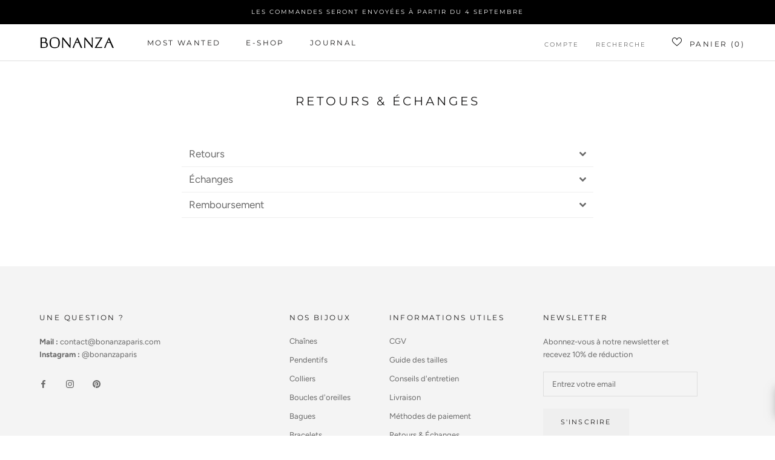

--- FILE ---
content_type: text/javascript
request_url: https://bonanzaparis.com/cdn/shop/t/20/assets/custom.js?v=183944157590872491501654530088
body_size: -675
content:
//# sourceMappingURL=/cdn/shop/t/20/assets/custom.js.map?v=183944157590872491501654530088
